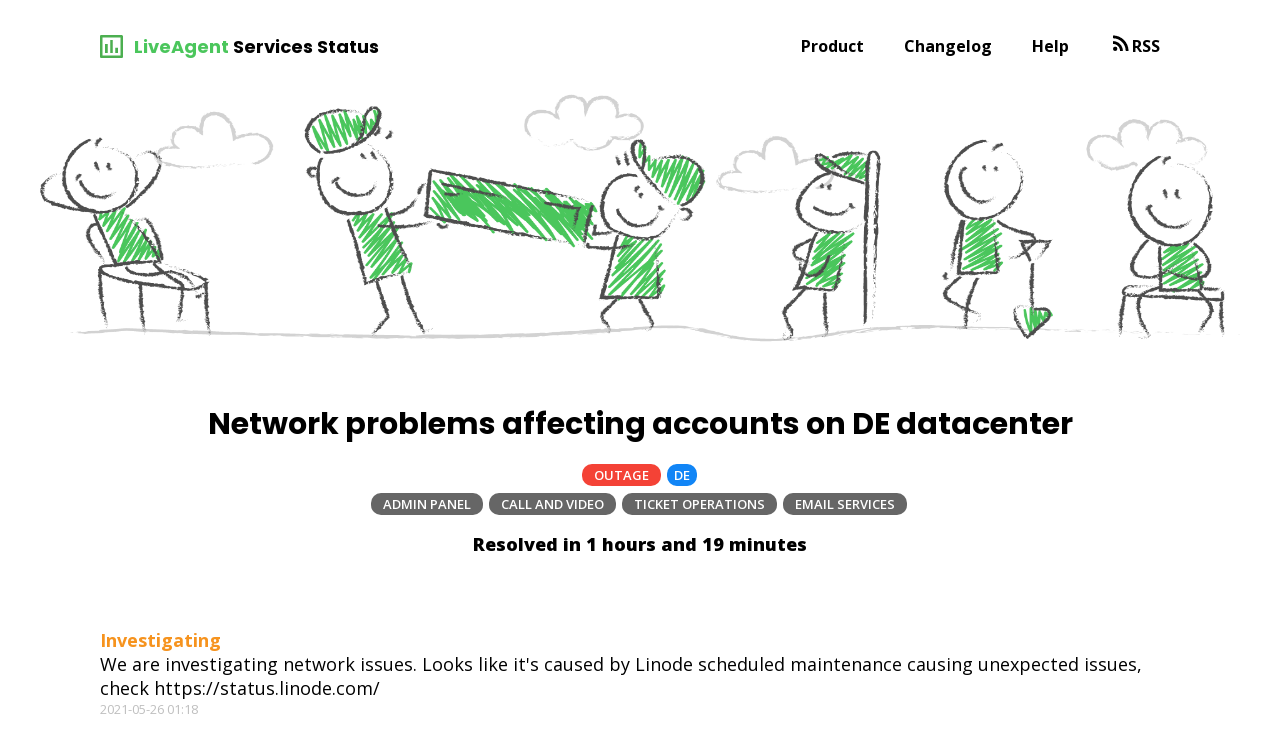

--- FILE ---
content_type: text/html; charset=utf-8
request_url: https://status.liveagent.com/2021/05/26/Connectivity-issues-DE/
body_size: 2127
content:
<!DOCTYPE html>


<html xmlns="http://www.w3.org/1999/xhtml" xml:lang="en" lang="en">
<head>
    <meta http-equiv="content-type" content="text/html; charset=utf-8"/>
    <meta name="viewport" content="width=device-width, initial-scale=1"/>
    <title>Network problems affecting accounts on DE datacenter - normal</title>
    <meta name="author" content="QualityUnit"/>
    <link href="rss.xml" rel="alternate" title="LiveAgent Services Status - normal" type="application/xml"/>
    <link rel="stylesheet" href="/css/styles.css" type="text/css" media="screen, projection"/>
    <link rel="shortcut icon" type="image/ico" href="/normal.ico"/>
    <meta name="msapplication-TileColor" content="#ffffff"/>
    <meta name="msapplication-TileImage" content="/normal.ico"/>
    <link rel="apple-touch-icon" href="/normal.ico"/>
    <meta content="/normal.ico" name="twitter:image" property="og:image"/>
    <meta name="apple-mobile-web-app-capable" content="yes"/>
    <link href="https://fonts.googleapis.com/css2?family=Poppins:wght@200;300;400;500;600;700;800&display=swap" rel="stylesheet">
    <link href="https://fonts.googleapis.com/css2?family=Open+Sans:wght@300;400;600;700;800&display=swap" rel="stylesheet">

    <script async src="https://www.googletagmanager.com/gtag/js?id=G-T9HBB9KMVK"></script>
    <script>
        window.dataLayer = window.dataLayer || [];
        function gtag() { dataLayer.push(arguments); }
        gtag('js', new Date());

        gtag('config', 'G-T9HBB9KMVK');
    </script>
</head>
<body class="markdown-body normal">
<div class="header">
    <div class="topright">
        <div class="flex">
            <div class="logo"></div>
            <div class="site-title">
                <a href="/">LiveAgent</a>
                <a href="/">Services Status</a>
            </div>
        </div>
        <div id="menu-icon" class="menu-icon"><span></span></div>
        <div id="menu-items" class="menu-items">
            <div class="menu-item">
                <a href="https://www.liveagent.com/" title="Subscribe to the RSS feed" rel="alternate">Product</a>
            </div>
            <div class="menu-item">
                <a href="https://dev.ladesk.com/" title="Subscribe to the RSS feed" rel="alternate">Changelog</a>
            </div>
            <div class="menu-item">
                <a href="https://support.liveagent.com/" title="Subscribe to the RSS feed" rel="alternate">Help</a>
            </div>
            <div class="menu-item">
                <div class="rss-icon"></div>
                <a href="/rss.xml" title="Subscribe to the RSS feed" rel="alternate">RSS</a>
            </div>
        </div>
    </div>
</div>

<div class="header-image">
    <div class="statusImage"></div>
</div>

<div class="main"><meta name="twitter:card" content="summary"/>
<meta name="twitter:site" content="@QualityUnit"/>
<meta name="twitter:title" content="Network problems affecting accounts on DE datacenter"/>
<meta name="twitter:description" content="26 May 2021"/>
<meta name="twitter:image" content="https://qualityunit.github.io/LiveAgent-status//.ico"/>
<meta name="twitter:url" content="/2021/05/26/Connectivity-issues-DE/"/>
<meta property="og:title" content="Network problems affecting accounts on DE datacenter"/>
<meta property="og:type" content="article"/>
<meta property="og:url" content="/2021/05/26/Connectivity-issues-DE/"/>
<meta property="og:image" content="https://qualityunit.github.io/LiveAgent-status//.ico"/>
<meta property="og:site_name" content="LiveAgent Services Status"/>

<article itemscope itemtype="http://schema.org/BlogPosting">
    <div class="incident-detail">
        <meta itemprop="author" content="QualityUnit"/>
        <div class="incident-detail-title">Network problems affecting accounts on DE datacenter</div>

        <div class="post-detail-description">
            <div class="post-detail ">

                <div class="clusters">
                    <div class="severityTag outage">
                        outage
                    </div>
                    
                        <span class="clusterTag">
                                                   
                            
                                DE
                            
                                                </span>
                    
                </div>

                <div class="services">
                    
                        
                        
                            <span class="serviceTag admin">
                    Admin panel
                </span>
                        
                    
                        
                        
                            <span class="serviceTag calls">
                    Call and video
                </span>
                        
                    
                        
                        
                            <span class="serviceTag tickets">
                    Ticket operations
                </span>
                        
                    
                        
                        
                            <span class="serviceTag emails">
                    Email services
                </span>
                        
                    
                </div>
            </div>
            
                
                
                
                
                
                
                
                <div class="post-detail-resolved">
                    <span>Resolved in 1 hours and 19 minutes</span>
                </div>
            
            <div class="incidentItems">
                
                    
                        <div class="incidentItem">
                            <div class="open-sans-18 incidentItemStatus investigating">investigating</div>
                            <div class="open-sans-18 incidentItemContent">We are investigating network issues. Looks like it's caused by Linode scheduled maintenance causing unexpected issues, check https://status.linode.com/</div>
                            <div class="incidentItemDate">2021-05-26 01:18</div>
                        </div>
                    
                    
                    
                
                    
                    
                    
                        <div class="incidentItem">
                            <div class="open-sans-18 incidentItemStatus resolved">resolved</div>
                            <div class="open-sans-18 incidentItemContent">Our hosting provider (Linode) has fixed the connectivity issues which ocurred. It was caused by unexpected issues during a planned maintenance that was not supose to have affect on the customers. For details check: https://status.linode.com/incidents/byqmt6nss9l0</div>
                            <div class="incidentItemDate">2021-05-26 02:37</div>
                        </div>
                    
                
            </div>
            
            
        </div>
        <div class="flex-center button-view-padding">
            <div>
                <input class="button-view-full-archive open-sans-14-bold" type="button" onclick="location.href='/archive/';"
                       value="Back to list">
            </div>
        </div>
    </div>
</article>
</div>

<footer>
    <div class="status-footer">
        <div class="all-rights">
            <object class="copyright-icon" type="image/svg+xml" data="/img/copyright.svg"></object>
            <a href="https://www.qualityunit.com/">2004-2026 QualityUnit.com, All rights reserved</a>
        </div>
        <div class="terms-conditions">
            <div><a href="https://www.liveagent.com/terms-and-conditions/">Terms & Conditions</a></div>
            <div><a href="https://www.liveagent.com/security-privacy-policy/">Security Policy</a></div>
            <div><a href="https://www.liveagent.com/privacy-policy/">Privacy Policy</a></div>
            <div>
                <a href="/">Auto refresh </a>
                <label class="switch">
                    <input type="checkbox" onclick="toggleAutoRefresh(this);" id="reloadCB">
                    <span class="slider round"></span>
                </label>
            </div>
        </div>
    </div>
</footer>
<script type="text/javascript">
    let menuIcon = document.getElementById('menu-icon');
    let menuItems = document.getElementById('menu-items');
    menuIcon.addEventListener('click', function () {
        menuItems.classList.toggle('nav-active');
        menuIcon.classList.toggle('menu-close');
    });

    let reloading;

    function checkReloading() {
        if (window.location.hash === "#autoreload") {
            reloading = setTimeout("window.location.reload();", 30000);
            document.getElementById("reloadCB").checked = true;
        }
    }

    function toggleAutoRefresh(cb) {
        if (cb.checked) {
            window.location.replace("#autoreload");
            reloading = setTimeout("window.location.reload();", 30000);
        } else {
            window.location.replace("#");
            clearTimeout(reloading);
        }
    }

    window.onload = checkReloading;
</script>
</body>
</html>


--- FILE ---
content_type: text/css; charset=utf-8
request_url: https://status.liveagent.com/css/styles.css
body_size: 2829
content:
.markdown-body.normal .statusImage{background-image:url("../img/green.png") !important}.markdown-body.normal .logo{background-image:url(../img/statuspagegreen.svg) !important}.markdown-body.normal .site-title :first-child{color:#4BC65C}.markdown-body.outage .statusImage{background-image:url("../img/red.png") !important}.markdown-body.outage .logo{background-image:url(../img/statuspagered.svg) !important}.markdown-body.outage .site-title :first-child{color:#F44236}.markdown-body.degradation .statusImage{background-image:url("../img/orange.png") !important}.markdown-body.degradation .logo{background-image:url(../img/statuspageorange.svg) !important}.markdown-body.degradation .site-title :first-child{color:#F6931E}.resolved{font-family:'Open Sans', sans-serif;font-size:16px;font-weight:800;color:#4BC65C}.update{font-family:'Open Sans', sans-serif;font-size:16px;font-weight:800;color:#F6931E}.open-sans-11-bold{font-family:'Open Sans', sans-serif;font-size:11px;font-weight:800;text-transform:uppercase}.open-sans-12{font-family:'Open Sans', sans-serif;font-size:12px;font-weight:400}.open-sans-14{font-family:'Open Sans', sans-serif;font-size:14px;font-weight:700}.open-sans-14-bold{font-family:'Open Sans', sans-serif;font-size:14px;font-weight:700}.open-sans-16{font-family:'Open Sans', sans-serif;font-size:16px;font-weight:400}.open-sans-18{font-family:'Open Sans', sans-serif;font-size:18px;font-weight:400}.open-sans-16-bold{font-family:'Open Sans', sans-serif;font-size:16px;font-weight:800}.poppins-14{font-family:'Poppins', sans-serif;font-size:14px;font-weight:700}.poppins-18-bold{font-family:'Poppins', sans-serif;font-size:18px;font-weight:700}html{height:100%}body{margin:0;padding:0 1em}.header{height:5em;max-width:1080px;margin:auto;display:flex;flex-direction:column}.header-image{display:flex;justify-content:center;position:relative;margin:auto;max-width:1200px}.main{max-width:1080px;margin:auto}footer{background-color:#F7F7F7;margin:0 -1em}.status-footer{display:flex;justify-content:space-between;bottom:0;min-height:4.5rem;max-width:1080px;padding:0 1em;margin:auto}.terms-conditions{display:flex}.terms-conditions div{padding:0 0 0 35px;display:flex;align-items:center}.terms-conditions a{font-size:small;text-decoration:none;color:#BCBCBC}.terms-conditions a:hover{color:gray}.bottom{margin:2rem 0}.topright,.bottomright{text-align:right}.index-heading{display:flex;justify-content:space-between;align-items:center}.index-heading h2{margin-bottom:0.5rem}.serviceStatus{text-transform:capitalize;font-size:18px;font-weight:700}.serviceStatus.normal{color:#4BC65C}.serviceStatus.degradation{color:#F6931E}.serviceStatus.outage{color:#F44236}.uptime{display:flex;justify-content:space-between;align-items:center}.uptime-scale{display:flex;justify-content:space-between;align-items:center;padding:2% 0 2% 0;color:#BCBCBC}.uptime-scale span{font-family:'Open Sans', sans-serif;font-size:14px;font-weight:400}.uptime>span{display:flex;flex-direction:column;align-items:center;justify-content:space-between;flex:1;height:2.3rem;margin:0 3px;background:#BAEAC2;position:relative;border-radius:4px}.uptime>span:last-child{text-align:right}.uptime>span:hover{box-shadow:0 1px 1px rgba(0,0,0,0.2)}.uptime>span:hover>span{display:block}.uptime>span>a{display:block;width:100%;flex:1}.uptime>span>a:nth-child(n+2){border-top:1px solid white}.uptime>span>span{display:none;z-index:2;text-align:left;position:absolute;background:#fff;padding:0.6rem 1.7rem 0.6rem 1.7rem;top:2rem;border:1px solid white;width:max-content}.uptime span.degradation{background:#F6931E}.uptime span.outage{background:#F44236}.uptime>span>span>span,.uptime>span>span>a{display:block}.maintenancePost{padding:1.1rem 3rem;margin:1rem 0;display:flex;background-color:#F6931E;border-radius:10px;justify-content:space-between;align-items:center}.maintenancePost a{text-decoration:none;color:#fff}.tags{display:flex;flex-direction:column;padding:0 1rem}.serviceDescription{display:inline-block;vertical-align:middle;padding:0 0 0 0.2rem}.serviceDescription:before{content:"i";cursor:pointer;font-family:sans-serif;display:inline-block;border-radius:34px;font-size:12px;padding:3px;height:11px;line-height:11px;width:11px;text-align:center;background:white;color:#BCBCBC;vertical-align:middle;border:1.5px solid #BCBCBC;margin-top:-4px}.serviceDescriptionLabel{display:none;font-size:13px;font-family:Open Sans, sans-serif;border:1px solid #ddd;background:#fff;padding:1rem 1rem;position:absolute;z-index:2}.serviceDescription:hover .serviceDescriptionLabel{display:block}.severityTag{padding:2px 12px;display:none;border-radius:10px;background:#aaa;color:#fff;margin-right:2px;font-family:Open Sans, sans-serif;font-size:13px;font-weight:600;text-transform:uppercase}.severityTag.outage{background:#F44236;display:inline-block}.severityTag.degradation{background:#F6931E;display:inline-block}.clusterTag{padding:2px 7px;display:inline-block;border-radius:10px;background:#1185F6;color:#fff;margin-right:2px;font-family:Open Sans, sans-serif;font-size:13px;font-weight:600;text-transform:uppercase}.serviceTag{padding:2px 12px;display:inline-block;border-radius:10px;background:#666;color:#fff;margin-right:2px;font-family:Open Sans, sans-serif;font-size:13px;font-weight:600;text-transform:uppercase}.incident{margin:0.6rem 0}.mainStatus{color:#fff;padding:1.1rem 2rem;margin:1rem 0;display:flex;border-radius:10px;align-items:center}.mainStatus.normal{background:#4BC65C}.mainStatus.outage{background:#F44236}.mainStatus.degradation{background:#F6931E}.incidentItemStatus{font-weight:bold;text-transform:capitalize;display:inline}.incidentItemStatus.resolved{color:#4BC65C}.incidentItemStatus.update{color:black}.incidentItemStatus.investigating{color:#F6931E}.clusters-archive{margin:0.5rem 0 0.5rem 0}.clusters{margin:0;padding:0 0 0.3rem 0}.incidentItem{margin:0.5rem 0 0 0;display:flex;flex-direction:column}.incidentItemContent{display:inline}.incidentItemDate{font-size:13px;color:#BFBFBF;font-family:Open Sans, sans-serif}.topright{display:flex;justify-content:space-between;align-items:center;padding:1rem 0rem}.menu-items{display:flex;flex-direction:row}.menu-item{padding:0 20px;display:flex;align-items:center}.menu-item:hover a:before{left:0;width:100%}.menu-item a:before{background-color:#f5912c;content:"";position:absolute;bottom:13px;left:50%;width:0;height:3px;transition:all .3s}.menu-item a{font-family:'Open Sans', sans-serif;font-size:16px;line-height:60px;font-weight:bold;position:relative;display:block;text-decoration:none;color:black}.menu-item object{padding:15px 0 0 0}.menu-icon{cursor:pointer;width:22px;height:22px;position:relative;display:none}.menu-icon span,.menu-icon span:before,.menu-icon span:after{display:block;position:absolute;height:4px;width:22px;background:#000;content:'';transition:all 0.5s ease}.menu-icon span:before{top:-8px}.menu-icon span:after{bottom:-8px}.menu-close.menu-icon{cursor:pointer;width:22px;height:22px;position:relative;display:none}.menu-close.menu-icon span:before{opacity:1;-ms-transform:rotate(45deg);-webkit-transform:rotate(45deg);transform:rotate(45deg)}.menu-close.menu-icon span:after{opacity:1;-ms-transform:rotate(-45deg);-webkit-transform:rotate(-45deg);transform:rotate(-45deg)}.menu-close.menu-icon span{background:white}.menu-close.menu-icon span:before{top:0}.menu-close.menu-icon span:after{bottom:0}@media all and (max-width: 800px){.topright{display:block;position:relative}#menu-icon{display:block;top:25px;right:20px;position:absolute}#menu-items{flex-basis:100%;margin-top:20px;display:none}#menu-items.nav-active{background:#fff;margin:0 -1em;position:absolute;left:0;right:0;z-index:1;display:flex;flex-direction:column;align-items:center;padding:1rem 0}.status-footer{flex-direction:column-reverse;align-items:center}.terms-conditions{padding:1rem 0}.terms-conditions div{display:block;text-align:center}.all-rights{padding:0 0 1rem 0}}@media all and (max-width: 800px){.uptime>span{margin:0 2px}}@media all and (max-width: 600px){.uptime>span{margin:0 1px}.terms-conditions{display:block}}@media all and (max-width: 400px){.view-archive a{display:none !important}.markdown-body.normal .site-title :first-child{display:none}.post-detail{display:block !important}}*{font-family:'Poppins', sans-serif}.logo{background:url(../img/statuspage.svg);background-size:cover;width:23px;height:23px}.state-icon{width:64px;height:64px;filter:invert(1)}.more-icon{width:24px;height:24px;filter:invert(1)}.flex{display:flex;align-items:center}.scheduled-text{display:flex;justify-content:space-between}.scheduled-title{font-size:18px;font-weight:600;margin:-0.2rem 0;display:block}.scheduled-title a:hover{color:antiquewhite}.scheduled-date a:hover{color:antiquewhite}.scheduled-date a{font-size:17px;font-weight:100;font-family:Open Sans, sans-serif}.learn-more-text{font-size:14px;font-weight:600}.learn-more-text :hover{color:bisque}.tags-work-state{padding:0 1rem}.index-system{border-bottom:1px solid #BCBCBC;padding:1rem 0}.small-icon{width:24px;height:24px}.calendar-icon{width:36px;height:36px;padding:0 1% 0 0;background:white}.index-heading a{text-decoration:none;color:black;vertical-align:top}.timeline-padding{padding:50px 0 0 25px}.switch{position:relative;display:inline-block;width:30px;height:17px;margin:0 0 0 5px}.switch input{visibility:collapse}.slider{position:absolute;cursor:pointer;top:0;left:0;right:0;bottom:0;background-color:#ccc;-webkit-transition:.4s;transition:.4s}.slider:before{position:absolute;content:"";height:10px;width:10px;left:4px;bottom:4px;background-color:white;-webkit-transition:.4s;transition:.4s}input:checked+.slider{background-color:#F6931E}input:focus+.slider{box-shadow:0 0 1px #F6931E}input:checked+.slider:before{-webkit-transform:translateX(11px);-ms-transform:translateX(11px);transform:translateX(11px)}.slider.round{border-radius:34px}.slider.round:before{border-radius:50%}.copyright-icon{width:20px;height:20px;filter:opacity(0.3)}.all-rights{display:flex;align-items:center}.all-rights a{font-size:small;text-decoration:none;color:#BCBCBC;padding:0 0.2rem}.all-rights a:hover{color:darkgray}.button-view-full-archive{padding:13px 40px;background-color:white;border-radius:5px;border:1px solid #BCBCBC;cursor:pointer;color:#BCBCBC}.button-view-full-archive:hover{border-color:#F6931E;color:#F6931E}.button-view-full-archive:focus{outline:none}.incidents-margin{margin:5vw}.incident-padding{padding:8% 4% 0 0}.view-archive{display:flex;align-items:center}.view-archive button{background-image:url("../img/read more.svg");background-size:cover;width:24px;height:24px;background-color:white;border:none}.view-archive button:focus{outline:white auto 1px}.view-archive:hover a:before{left:0;width:100%}.view-archive a{position:relative;display:block;font-size:16px;font-weight:600;text-decoration:none;color:black}.view-archive a:before{background-color:#f5912c;content:"";position:absolute;bottom:-4px;left:50%;width:0;height:3px;transition:all .3s}.view-archive-padding{padding:0 0 3.5rem 1.5rem}.timelineDate{font-family:'Poppins', sans-serif;font-size:18px;font-weight:700;padding:0 0 0.5rem 0}.noIncidentThisDay{font-family:'Open Sans', sans-serif;font-size:16px;font-weight:400}.flex-center{display:flex;justify-content:center}.button-view-padding{padding:0 0 6% 0}.timelineDay{position:relative;border-left:1px solid #BCBCBC}.timelineDay::before{width:35px;height:35px;display:block;top:45px;position:absolute;left:-18px;content:url("../img/calendar.svg");background-color:white}.timelineDay:last-child{padding:0 0 5% 0}.timelineDayIncidents{position:relative;border-left:1px solid #BCBCBC}.timelineDayIncidents::before{width:35px;height:35px;display:block;top:-4px;position:absolute;left:-18px;content:url("../img/history.svg");background-color:white}.past-incidents{padding:0 0 3.5rem 1.5rem}.statusPopup::before{content:" ";position:absolute;bottom:100%;left:50%;margin-left:-10px;color:white;border:0.75rem solid transparent;border-top:none;border-bottom-color:#fff;filter:drop-shadow(0 -0.0625rem 0.0625rem rgba(0,0,0,0.1))}.statusPopup{box-shadow:0 0 2px 0 #898989;margin:2rem}.statusPopup p{font-family:"Open Sans", sans-serif;font-weight:bold;font-size:14px;padding:0 0 0.2rem 0}.label{font-family:Open Sans, sans-serif;font-size:13px;font-weight:600;background-color:#F44236;padding:2px 12px;text-transform:uppercase;color:white;border-radius:50px;margin:0 1rem 0 0}.incident.degradation .label{background-color:#F6931E}.hours,.minutes{font-family:"Open Sans", sans-serif;font-weight:400;font-size:16px;padding:0 5px 0 0}.status{font-family:"Open Sans", sans-serif;font-weight:400;font-size:16px;padding:0 0 1rem 0}.statusImage{background-image:url(../img/green.png);width:100%;height:22vw;max-height:300px;background-repeat:round}.site-title{padding:0 0 0 0.7rem}.site-title a{text-decoration:none;font-family:Poppins, sans-serif;font-size:18px;font-weight:700;color:black}.post-description-title a{text-decoration:none;color:black}.post-description-title a:hover{color:#F6931E}.post-description-title:before{content:"i";cursor:pointer;font-family:sans-serif;display:inline-block;border-radius:34px;font-size:12px;padding:3px;height:11px;line-height:11px;width:11px;text-align:center;background:white;color:#f5912c;vertical-align:middle;border:1.5px solid #f5912c;margin-top:-3px;margin-right:4px}.post-description-title.normal:before{color:#4BC65C;border:1.5px solid #4BC65C}.post-description-title.normal a:hover{color:#4BC65C}.post-description-title.outage:before{color:#F44236;border:1.5px solid #F44236}.post-description-title.outage a:hover{color:#F44236}.post-description-title.degradation:before{color:#F6931E;border:1.5px solid #F6931E}.post-description-title.degradation a:hover{color:#F6931E}.post-description-icon{padding:0 0.3rem 0 0}.post-description-icon:before{content:"i";cursor:pointer;font-family:sans-serif;display:inline-block;border-radius:34px;font-size:12px;padding:3px;height:11px;line-height:11px;width:11px;text-align:center;background:white;color:#F6931E;vertical-align:middle;border:1.5px solid #F6931E}.post-resolved{margin:0.5rem 0 0.5rem 0}.post-resolved span{font-family:'Open Sans', sans-serif;font-size:18px;font-weight:800}.incident-detail{display:flex;flex-direction:column;align-items:center}.incident-detail-title{font-family:Poppins, sans-serif;font-size:30px;font-weight:700;margin:40px 0 15px;text-align:center}.rss-icon{width:23px;height:23px;padding:6% 0;background-image:url(../img/rss.svg);background-repeat:no-repeat}.outage-image{display:flex}.outage-icon{width:4rem;height:4rem;background-image:url(../img/outage.svg);filter:invert(50);background-repeat:no-repeat}.degradation-icon{width:4rem;height:4rem;background-image:url(../img/warning.svg);filter:invert(50);background-repeat:no-repeat}.ok-icon{width:4rem;height:4rem;background-image:url(../img/ok.svg);filter:invert(50);background-repeat:no-repeat}.post-description{padding:0 0 1rem 0}.archive{display:flex;flex-direction:column;align-items:center}.post-archive{padding:0 0 3rem 0}.date-archive{color:#BCBCBC;padding:0 0 0.5rem 0}.post-detail{display:flex;align-items:center;flex-direction:column;padding:0 0 1rem 0;text-align:-webkit-center}.post-detail-resolved{display:flex;justify-content:center;padding:0 0 4rem 0;text-align:-webkit-center}.post-detail-resolved span{font-family:'Open Sans', sans-serif;font-size:18px;font-weight:800}.post-detail-description{padding:0 0 4rem 0}.content p{font-family:'Open Sans', sans-serif;font-size:18px;font-weight:400}.back-to-list-archive{display:flex;flex-direction:row-reverse}.back-to-list-archive.view-archive{padding:0}


--- FILE ---
content_type: image/svg+xml
request_url: https://status.liveagent.com/img/statuspagegreen.svg
body_size: -98
content:
<svg width="18" height="18" viewBox="0 0 18 18" fill="none" xmlns="http://www.w3.org/2000/svg">
<path d="M10 4V14H8V4H10ZM4 7V14H6V7H4ZM12 10V14H14V10H12ZM0.9 0H17.1C17.6 0.1 17.9 0.4 18 0.9V17.1C18 17.6 17.6 18 17.1 18H0.9C0.4 18 0 17.6 0 17.1V0.9C0 0.4 0.4 0 0.9 0ZM2 2V16H16V2H2Z" fill="#4CAF50"/>
</svg>
